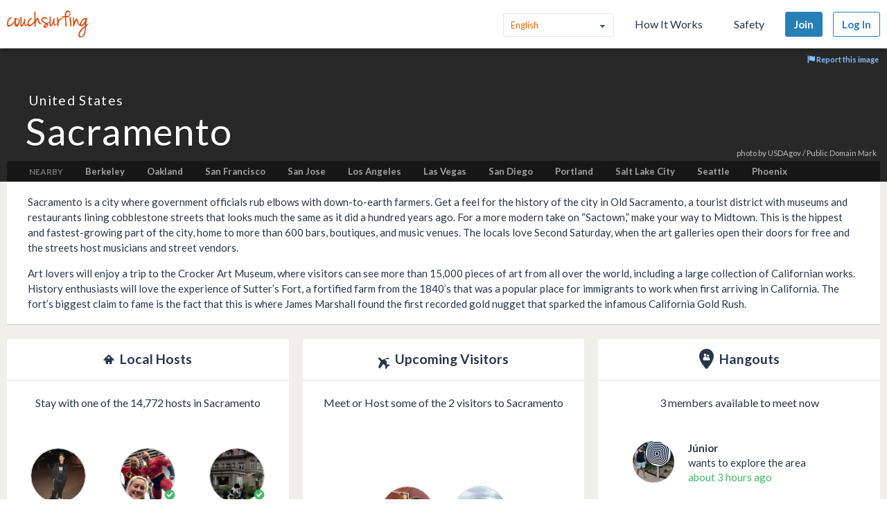

--- FILE ---
content_type: text/html; charset=utf-8
request_url: https://www.couchsurfing.com/places/north-america/united-states/sacramento
body_size: 78323
content:
<!doctype html>
<html class="no-js lang_en"
      lang="en"
      >
<head>
  <meta charset="utf-8" />
  <meta http-equiv="x-ua-compatible" content="ie=edge" />

  <title>Meetup with Locals and Travelers, Find Accomodation in Sacramento | Couchsurfing</title>

  <meta name="apple-mobile-web-app-title" content="Couchsurfing" />
  <meta name="description" content="Couchsurfers share their homes, cities and lives in profound in meaningful ways, making travel anywhere in the world a truly social experience." />
  
  <meta property="og:locale" content="en" />
  <meta property="og:title" content="Couchsurfing" />
  <meta property="og:type" content="website" />
  <meta property="og:site_name" content="Couchsurfing" />
  <meta property="og:url" content="https://www.couchsurfing.com/" />
  <meta property="og:description" content="Couchsurfers share their homes, cities and lives in profound in meaningful ways, making travel anywhere in the world a truly social experience." />
  <meta property="og:image" content="https://ht-assets.couchsurfing.com/assets/og_image-ce15100639be7fbf07d134d33ca0b0d54f07592ab8f848a7d1aaf5a76f18c879.jpg" />
  <meta property="og:image:secure_url" content="https://ht-assets.couchsurfing.com/assets/og_image-ce15100639be7fbf07d134d33ca0b0d54f07592ab8f848a7d1aaf5a76f18c879.jpg" />
  <meta property="og:image:width" content="1200" />
  <meta property="og:image:height" content="630" />
  <meta property="og:image" content="https://ht-assets.couchsurfing.com/assets/og_image_square-90964d906b8419c85761e31cdf3c6410b45abd4d563e83bd696969e234a929b5.jpg" />
  <meta property="og:image:secure_url" content="https://ht-assets.couchsurfing.com/assets/og_image_square-90964d906b8419c85761e31cdf3c6410b45abd4d563e83bd696969e234a929b5.jpg" />
  <meta property="og:image:width" content="400" />
  <meta property="og:image:height" content="400" />
  
  <meta name="robots" content="" />
  <meta name="viewport" content="width=device-width, initial-scale=1" />

  <meta name="twitter:site" content="@Couchsurfing">
  <meta name="twitter:title" content="Couchsurfing">
  <meta name="twitter:description" content="Couchsurfers share their homes, cities and lives in profound in meaningful ways, making travel anywhere in the world a truly social experience.">
  <meta name="twitter:image" content="https://ht-assets.couchsurfing.com/assets/og_image-ce15100639be7fbf07d134d33ca0b0d54f07592ab8f848a7d1aaf5a76f18c879.jpg">
  <meta name="twitter:card" content="summary_large_image">

  <meta name="csrf-param" content="authenticity_token" />
<meta name="csrf-token" content="djowG8cYJeLyiQh74_lrCJ4Q-ZYYv-YYogzq0aAlWVXFqiGCEr6j3JTaiDr7b9TxOrJF4L5vWbwXGxVm72jToQ" />
  <meta name="ht-api-sig-key" content="dzd1aCpTUiNCd0Y0YUdmbnZyJFp3cWZDRjNrQEY1dnA=
">

    <script>
    var _rollbarConfig = {
      accessToken: '78ab8ee37b65496eb59387d58409aeaf',
      captureUncaught: true,
      captureUnhandledRejections: true,
      ignoredMessages: [
        "Script error.", "(unknown): Script error.", 
        "Blocked a frame with origin \"https:\/\/www\.couchsurfing\.com\" from accessing.*",
        "Uncaught TypeError: Cannot read properties of undefined (reading 'Domain')" // triggered by OneTrust Cookie consent (https://app.rollbar.com/a/couchsurfing/fix/item/Hammertime/82268#detail)
      ],
      payload: {
        environment: 'production',
        user_id: 'n/a'
      }
    };

    // Rollbar Snippet
    !function(r){function o(n){if(e[n])return e[n].exports;var t=e[n]={exports:{},id:n,loaded:!1};return r[n].call(t.exports,t,t.exports,o),t.loaded=!0,t.exports}var e={};return o.m=r,o.c=e,o.p="",o(0)}([function(r,o,e){"use strict";var n=e(1),t=e(4);_rollbarConfig=_rollbarConfig||{},_rollbarConfig.rollbarJsUrl=_rollbarConfig.rollbarJsUrl||"https://cdnjs.cloudflare.com/ajax/libs/rollbar.js/2.3.3/rollbar.min.js",_rollbarConfig.async=void 0===_rollbarConfig.async||_rollbarConfig.async;var a=n.setupShim(window,_rollbarConfig),l=t(_rollbarConfig);window.rollbar=n.Rollbar,a.loadFull(window,document,!_rollbarConfig.async,_rollbarConfig,l)},function(r,o,e){"use strict";function n(r){return function(){try{return r.apply(this,arguments)}catch(r){try{console.error("[Rollbar]: Internal error",r)}catch(r){}}}}function t(r,o){this.options=r,this._rollbarOldOnError=null;var e=s++;this.shimId=function(){return e},window&&window._rollbarShims&&(window._rollbarShims[e]={handler:o,messages:[]})}function a(r,o){var e=o.globalAlias||"Rollbar";if("object"==typeof r[e])return r[e];r._rollbarShims={},r._rollbarWrappedError=null;var t=new p(o);return n(function(){o.captureUncaught&&(t._rollbarOldOnError=r.onerror,i.captureUncaughtExceptions(r,t,!0),i.wrapGlobals(r,t,!0)),o.captureUnhandledRejections&&i.captureUnhandledRejections(r,t,!0);var n=o.autoInstrument;return o.enabled!==!1&&(void 0===n||n===!0||"object"==typeof n&&n.network)&&r.addEventListener&&(r.addEventListener("load",t.captureLoad.bind(t)),r.addEventListener("DOMContentLoaded",t.captureDomContentLoaded.bind(t))),r[e]=t,t})()}function l(r){return n(function(){var o=this,e=Array.prototype.slice.call(arguments,0),n={shim:o,method:r,args:e,ts:new Date};window._rollbarShims[this.shimId()].messages.push(n)})}var i=e(2),s=0,d=e(3),c=function(r,o){return new t(r,o)},p=d.bind(null,c);t.prototype.loadFull=function(r,o,e,t,a){var l=function(){var o;if(void 0===r._rollbarDidLoad){o=new Error("rollbar.js did not load");for(var e,n,t,l,i=0;e=r._rollbarShims[i++];)for(e=e.messages||[];n=e.shift();)for(t=n.args||[],i=0;i<t.length;++i)if(l=t[i],"function"==typeof l){l(o);break}}"function"==typeof a&&a(o)},i=!1,s=o.createElement("script"),d=o.getElementsByTagName("script")[0],c=d.parentNode;s.crossOrigin="",s.src=t.rollbarJsUrl,e||(s.async=!0),s.onload=s.onreadystatechange=n(function(){if(!(i||this.readyState&&"loaded"!==this.readyState&&"complete"!==this.readyState)){s.onload=s.onreadystatechange=null;try{c.removeChild(s)}catch(r){}i=!0,l()}}),c.insertBefore(s,d)},t.prototype.wrap=function(r,o,e){try{var n;if(n="function"==typeof o?o:function(){return o||{}},"function"!=typeof r)return r;if(r._isWrap)return r;if(!r._rollbar_wrapped&&(r._rollbar_wrapped=function(){e&&"function"==typeof e&&e.apply(this,arguments);try{return r.apply(this,arguments)}catch(e){var o=e;throw"string"==typeof o&&(o=new String(o)),o._rollbarContext=n()||{},o._rollbarContext._wrappedSource=r.toString(),window._rollbarWrappedError=o,o}},r._rollbar_wrapped._isWrap=!0,r.hasOwnProperty))for(var t in r)r.hasOwnProperty(t)&&(r._rollbar_wrapped[t]=r[t]);return r._rollbar_wrapped}catch(o){return r}};for(var u="log,debug,info,warn,warning,error,critical,global,configure,handleUncaughtException,handleUnhandledRejection,captureEvent,captureDomContentLoaded,captureLoad".split(","),f=0;f<u.length;++f)t.prototype[u[f]]=l(u[f]);r.exports={setupShim:a,Rollbar:p}},function(r,o){"use strict";function e(r,o,e){if(r){var t;"function"==typeof o._rollbarOldOnError?t=o._rollbarOldOnError:r.onerror&&!r.onerror.belongsToShim&&(t=r.onerror,o._rollbarOldOnError=t);var a=function(){var e=Array.prototype.slice.call(arguments,0);n(r,o,t,e)};a.belongsToShim=e,r.onerror=a}}function n(r,o,e,n){r._rollbarWrappedError&&(n[4]||(n[4]=r._rollbarWrappedError),n[5]||(n[5]=r._rollbarWrappedError._rollbarContext),r._rollbarWrappedError=null),o.handleUncaughtException.apply(o,n),e&&e.apply(r,n)}function t(r,o,e){if(r){"function"==typeof r._rollbarURH&&r._rollbarURH.belongsToShim&&r.removeEventListener("unhandledrejection",r._rollbarURH);var n=function(r){var e,n,t;try{e=r.reason}catch(r){e=void 0}try{n=r.promise}catch(r){n="[unhandledrejection] error getting `promise` from event"}try{t=r.detail,!e&&t&&(e=t.reason,n=t.promise)}catch(r){t="[unhandledrejection] error getting `detail` from event"}e||(e="[unhandledrejection] error getting `reason` from event"),o&&o.handleUnhandledRejection&&o.handleUnhandledRejection(e,n)};n.belongsToShim=e,r._rollbarURH=n,r.addEventListener("unhandledrejection",n)}}function a(r,o,e){if(r){var n,t,a="EventTarget,Window,Node,ApplicationCache,AudioTrackList,ChannelMergerNode,CryptoOperation,EventSource,FileReader,HTMLUnknownElement,IDBDatabase,IDBRequest,IDBTransaction,KeyOperation,MediaController,MessagePort,ModalWindow,Notification,SVGElementInstance,Screen,TextTrack,TextTrackCue,TextTrackList,WebSocket,WebSocketWorker,Worker,XMLHttpRequest,XMLHttpRequestEventTarget,XMLHttpRequestUpload".split(",");for(n=0;n<a.length;++n)t=a[n],r[t]&&r[t].prototype&&l(o,r[t].prototype,e)}}function l(r,o,e){if(o.hasOwnProperty&&o.hasOwnProperty("addEventListener")){for(var n=o.addEventListener;n._rollbarOldAdd&&n.belongsToShim;)n=n._rollbarOldAdd;var t=function(o,e,t){n.call(this,o,r.wrap(e),t)};t._rollbarOldAdd=n,t.belongsToShim=e,o.addEventListener=t;for(var a=o.removeEventListener;a._rollbarOldRemove&&a.belongsToShim;)a=a._rollbarOldRemove;var l=function(r,o,e){a.call(this,r,o&&o._rollbar_wrapped||o,e)};l._rollbarOldRemove=a,l.belongsToShim=e,o.removeEventListener=l}}r.exports={captureUncaughtExceptions:e,captureUnhandledRejections:t,wrapGlobals:a}},function(r,o){"use strict";function e(r,o){this.impl=r(o,this),this.options=o,n(e.prototype)}function n(r){for(var o=function(r){return function(){var o=Array.prototype.slice.call(arguments,0);if(this.impl[r])return this.impl[r].apply(this.impl,o)}},e="log,debug,info,warn,warning,error,critical,global,configure,handleUncaughtException,handleUnhandledRejection,_createItem,wrap,loadFull,shimId,captureEvent,captureDomContentLoaded,captureLoad".split(","),n=0;n<e.length;n++)r[e[n]]=o(e[n])}e.prototype._swapAndProcessMessages=function(r,o){this.impl=r(this.options);for(var e,n,t;e=o.shift();)n=e.method,t=e.args,this[n]&&"function"==typeof this[n]&&("captureDomContentLoaded"===n||"captureLoad"===n?this[n].apply(this,[t[0],e.ts]):this[n].apply(this,t));return this},r.exports=e},function(r,o){"use strict";r.exports=function(r){return function(o){if(!o&&!window._rollbarInitialized){r=r||{};for(var e,n,t=r.globalAlias||"Rollbar",a=window.rollbar,l=function(r){return new a(r)},i=0;e=window._rollbarShims[i++];)n||(n=e.handler),e.handler._swapAndProcessMessages(l,e.messages);window[t]=n,window._rollbarInitialized=!0}}}}]);
    // End Rollbar Snippet
  </script>


  <script src="//ht-assets.couchsurfing.com/assets/couchsurfing/vendor/modernizr-74a55e09d0039547d81fb0d19a7ae3fb73199b208785485b1705b9d041979f27.js"></script>
  <script src="https://ajax.googleapis.com/ajax/libs/jquery/2.2.4/jquery.min.js"></script>
  
  <script type="text/javascript">
  CS_GOOGLE_ANALYTICS_ACCOUNT = 'G-WD0BNJTN1B';
  CS_AMPLITUDE_ACCOUNT = 'c331db178b6b127c461c49aba343f762';

  // add user properties
  userProperties = {};
    CS_UID = null;


  window.dataLayer = window.dataLayer || [];
  function gtag(){dataLayer.push(arguments);}
  gtag('js', new Date());
  gtag('config', CS_GOOGLE_ANALYTICS_ACCOUNT);


  (function(e,t){
    var n=e.amplitude||{_q:[],_iq:{}};
    function s(e,t){e.prototype[t]=function(){
    this._q.push([t].concat(Array.prototype.slice.call(arguments,0)));return this}}
    var o=function(){this._q=[];return this}
    ;var a=["add","append","clearAll","prepend","set","setOnce","unset"]
    ;for(var c=0;c<a.length;c++){s(o,a[c])}n.Identify=o;var u=function(){this._q=[]
    ;return this}
    ;var l=["setProductId","setQuantity","setPrice","setRevenueType","setEventProperties"]
    ;for(var p=0;p<l.length;p++){s(u,l[p])}n.Revenue=u
    ;var d=["init","logEvent","logRevenue","setUserId","setUserProperties","setOptOut","setVersionName","setDomain","setDeviceId","enableTracking","setGlobalUserProperties","identify","clearUserProperties","setGroup","logRevenueV2","regenerateDeviceId","groupIdentify","onInit","logEventWithTimestamp","logEventWithGroups","setSessionId","resetSessionId"]
    ;function v(e){function t(t){e[t]=function(){
    e._q.push([t].concat(Array.prototype.slice.call(arguments,0)))}}
    for(var n=0;n<d.length;n++){t(d[n])}}v(n);n.getInstance=function(e){
    e=(!e||e.length===0?"$default_instance":e).toLowerCase()
    ;if(!n._iq.hasOwnProperty(e)){n._iq[e]={_q:[]};v(n._iq[e])}return n._iq[e]}
    ;e.amplitude=n})(window,document);

  amplitude.init(CS_AMPLITUDE_ACCOUNT, CS_UID, { 
    apiEndpoint: 'api2.amplitude.com',
    includeUtm: true, 
    includeReferrer: true,
    logLevel: 'DISABLE'
  });
  amplitude.setVersionName('1.20250417.1715');

  </script>
</script>



  
  <script type="text/javascript">
if (window.I18n){
    window.I18n.locale = "en";
} else {
    window.I18n = { locale: "en" };
}
</script>




    

  
  <script>
    // TODO: get rid of this global variable
    var deviceType = /iPad/.test(navigator.userAgent) ? 't' : /Mobile|iP(hone|od)|Android|BlackBerry|IEMobile|Silk/.test(navigator.userAgent) ? 'm': 'd';
  </script>

  <link rel="stylesheet" href="//ht-assets.couchsurfing.com/assets/couchsurfing/couchsurfing-3cb2d9c834d0131f89911c63797554801d095e352392a0aa3c81c97356158bc1.css" media="all" />
  <link rel="stylesheet" href="//ht-assets.couchsurfing.com/assets/global/global-a611cc47c46c8292e02cae2fc82095e014f4a505d2a8ffa2190193f73a9ed7f4.css" media="all" />
  

  <link rel="apple-touch-icon" href="//ht-assets.couchsurfing.com/assets/logo-square-f75556fb4b2efdb6a75f5884ac60f99a0ba153f0dcc3c5b9dd82ff3a3669ab30.png" />
  <!-- TODO: use canonical for featured city pages -->
  
  <link rel="prefetch" href="//ht-assets.couchsurfing.com/assets/couchsurfing-6df86e20d2df548abec5cbfdedec556ca82057df5943d12bf9e154558507687c.woff" />
  <link rel="shortcut icon" href="//ht-assets.couchsurfing.com/assets/favicon-2d1bc6a492a3e2abf369090a290ff99b7cc6c163b9a2bef0f41cd5f4cbbe139d.ico" />


<!-- TODO: remove any custom classes from body -->
<!-- TODO: do not rely on page_css_class in CSS, remove! -->
<body class="places_city lazyload ">

<!-- TODO: move to the bottom -->






<header class="global-header" >
  <div class="global-header-wrapper">
    <a title="Couchsurfing" class="global-header-logo mod-icon" data-toggle-close="true" data-amplitude-click="select_nav_menu" data-amplitude-properties="{&quot;menu_id&quot;:&quot;dashboard_logo&quot;}" href="/">
        <img alt="Couchsurfing logo" src="//ht-assets.couchsurfing.com/assets/logo-orange-0f7d0aed6c4bf4174f2c0f70bd7ebbb9e75b8feea0d21b03e18d8350c249048e.png" />
</a>
    <nav class="global-header-nav">

        <ul class="global-header-nav-logged-out">
          <li class="global-header-nav-list-item mod-no-mobile">
            <!-- Language dropdown -->
            <div class="select-dropdown">
              <select name="locale" id="locale" class="select-dropdown__language" data-set-locale-path="/locale" data-amplitude-click="language_click"><option selected="selected" value="en_US">English</option>
<option value="fr_FR">Français</option>
<option value="pt_BR">Português</option>
<option value="it_IT">Italiano</option>
<option value="es_ES">Español</option>
<option value="ru_RU">Русский</option>
<option value="zh_CN">中文 (简化字)</option>
<option value="pl_PL">Polski</option>
<option value="de_DE">Deutsch</option></select>
            </div>
          </li>

            <li class="global-header-nav-list-item mod-no-mobile mod-uppercase">
              <a class="global-header-link" href="https://www.couchsurfing.com/about/how-it-works">How It Works</a>
            </li>

            <li class="global-header-nav-list-item mod-no-mobile mod-uppercase">
              <a class="global-header-link" href="https://www.couchsurfing.com/about/safety">Safety</a>
            </li>

              <li class="global-header-nav-list-item">
                <a class="global-header-nav-list-logged-out-button button mod-join mod-small-min-width js-user-join" data-amplitude-click="join" data-amplitude-properties="{&quot;source&quot;:&quot;Sacramento&quot;}" href="/users/sign_up?join_source=header">Join</a>
              </li>

          <li class="global-header-nav-list-item">
            <a class="global-header-nav-list-logged-out-button button mod-blue mod-outline mod-small-min-width js-user-login" data-amplitude-click="login_select" data-amplitude-properties="{&quot;source&quot;:&quot;Sacramento&quot;}" href="/users/sign_in?cs_new_fe=true">Log In</a>
          </li>
        </ul>
    </nav>
  </div>
</header>
<script>
  $(document).ready(function() {
    const $warning = $('#es8-warning');
    const $closeBtn = $('#close-es8-warning');

    $closeBtn.on('click', function() {
      $warning.slideUp();
      localStorage.setItem('esWarningClosed', 'true');
    });

    try {
      new Function("async function test() {}");
    } catch (e) {
      if (!localStorage.getItem('esWarningClosed')) {
        $warning.slideDown();
      }
    }
  });
</script>
<div id="es8-warning" class="flash mod-alert" style="margin-bottom: 0; display: none;" >
  <span id="close-es8-warning" style="cursor: pointer; float: right; padding: 0 10px; ">&times;</span>
  Some features of this site may not work correctly because your browser does not support modern JavaScript. Please update your browser for the best experience.
</div>





  <div data-flash="" data-error="" data-global-flash="" class="flash mod-error is-hidden">
      <span aria-hidden="true" data-icon="&#xe60e;"
        class="icon mod-error mod-on-left"></span>

    <span data-flash-msg>
      
    </span>
</div>





<div class="hero mod-city-page u-text-center js-city-page-header mod-city-search">
  <!-- Background Image -->
  <figure class="hero-city-image-wrapper" style="background-attachment: scroll; background: url(https://farm66.staticflickr.com/65535/54674338831_b36f6c2434_b.jpg) no-repeat center 50%; background-size: cover;"></figure>
  <div class="hero__background-overlay u-full-width mod-city-search">
      <div class="image-report-button">
        <button type="button" class="button js-report-image-trigger" data-src="#js-report-image-form-modal">
          <span aria-hidden="true" data-icon="" class="icon mod-report"></span>
          Report this image
        </button>
      </div>
    <div class="hero__content mod-city-page">
      <h1 class="hero__title mod-tight">
          <a href="/places/united-states" class="country-name">United States</a>
          Sacramento
      </h1>

        <div class="nearby-cities">
          <span class="text nearby-cities__heading mod-uppercase">Nearby</span>
            <a class="featured-cities__link" href="/places/north+america/united+states/berkeley">Berkeley</a>
            <a class="featured-cities__link" href="/places/north+america/united+states/oakland">Oakland</a>
            <a class="featured-cities__link" href="/places/north+america/united+states/san+francisco">San Francisco</a>
            <a class="featured-cities__link" href="/places/north+america/united+states/san+jose">San Jose</a>
            <a class="featured-cities__link" href="/places/north+america/united+states/los+angeles">Los Angeles</a>
            <a class="featured-cities__link" href="/places/north+america/united+states/las+vegas">Las Vegas</a>
            <a class="featured-cities__link" href="/places/north+america/united+states/san+diego">San Diego</a>
            <a class="featured-cities__link" href="/places/north+america/united+states/portland">Portland</a>
            <a class="featured-cities__link" href="/places/north+america/united+states/salt+lake+city">Salt Lake City</a>
            <a class="featured-cities__link" href="/places/north+america/united+states/seattle">Seattle</a>
            <a class="featured-cities__link" href="/places/north+america/united+states/phoenix">Phoenix</a>
        </div>
    </div>

    <div class="main flickr-bar">
      <div class="hero-flickr-link">
          <a target="_blank" href="https://www.flickr.com/photos/usdagov/54674338831/">photo</a> by <a target="_blank" href="https://www.flickr.com/people/usdagov">USDAgov</a> / <a target="_blank" href="https://creativecommons.org/publicdomain/mark/1.0/">Public Domain Mark</a>
      </div>
    </div>
  </div>
</div>

<div class="box mod-modal hidden" id="js-report-image-form-modal">
  <header class="box-header">
    <h2 class="box-header-title">
      <span class="mod-orange">Report Inappropriate Image</span>
    </h2>
    <a href="javascript:void(0)" class="js-report-image-form-modal-cboxClose">&times;</a>
  </header>
  <div class="box-content">
      <div class="image-report-form-modal">
        <form id="report-image-form" action="/places/image_report" accept-charset="UTF-8" method="post"><input type="hidden" name="authenticity_token" value="dRPQVp5DSNl3mNtdKIQo0IvjEuf8CK_PF_zGYRCFk5vO7hirr9sym8-HHieEaBpqAOfbxdtbtQt5Wv0ttrhK-g" autocomplete="off" />
          <input type="hidden" name="image_id" id="image_id" value="54674338831" autocomplete="off" />
          <input type="hidden" name="image_provider" id="image_provider" value="flickr" autocomplete="off" />
          <input type="hidden" name="location_name" id="location_name" value="Sacramento" autocomplete="off" />
          <input type="hidden" name="location_bounding_box" id="location_bounding_box" value="-121.634126 38.365554 -121.22333 38.779491" autocomplete="off" />
          <input type="hidden" name="reported_url" id="reported_url" value="https://www.couchsurfing.com/places/north-america/united-states/sacramento" autocomplete="off" />
          <fieldset style="width:500px">
            <dl>
                <dd>
                  <input type="radio" name="reported_reason" id="reported_reason__0" value="0" />
                  <label for="reported_reason__0">Not related with the city</label>
                </dd>
                <dd>
                  <input type="radio" name="reported_reason" id="reported_reason__1" value="1" />
                  <label for="reported_reason__1">Not from a public or recognizable venue</label>
                </dd>
                <dd>
                  <input type="radio" name="reported_reason" id="reported_reason__2" value="2" />
                  <label for="reported_reason__2">Sexual</label>
                </dd>
                <dd>
                  <input type="radio" name="reported_reason" id="reported_reason__3" value="3" />
                  <label for="reported_reason__3">Violent</label>
                </dd>
                <dd>
                  <input type="radio" name="reported_reason" id="reported_reason__4" value="4" />
                  <label for="reported_reason__4">Strange</label>
                </dd>
                <dd>
                  <input type="radio" name="reported_reason" id="reported_reason__5" value="5" />
                  <label for="reported_reason__5">Other</label>
                </dd>
            </dl>
          </fieldset>
          <footer class="box-footer u-text-center">
            <p class="cs-text-small">We use an image provider that shares public pictures of several places in the world. Sometimes those images are not relevant to Couchsurfing context. Your support in curating those images is much appreciated. Thank you.</p>
          </footer>
          <div class="report-image-form-button">
            <button name="button" type="submit" class="bt-report-image btn">
              <span aria-hidden="true" data-icon="" class="icon mod-report"></span>
              Report this image
</button>          </div>
</form>      </div>
  </div>
</div>



<main class="main mod-city-place" data-pjax-container>
    

<div class="column mod-main mod-city-page"
     data-amplitude-pageview="place_page"
     data-amplitude-properties='{ "city": "Sacramento", "country": "united-states" }'>

  <!-- City Descriptions -->
    <section class="box mod-city-description">
      <div class="box-content">
        <p>Sacramento is a city where government officials rub elbows with down-to-earth farmers. Get a feel for the history of the city in Old Sacramento, a tourist district with museums and restaurants lining cobblestone streets that looks much the same as it did a hundred years ago. For a more modern take on “Sactown,” make your way to Midtown. This is the hippest and fastest-growing part of the city, home to more than 600 bars, boutiques, and music venues. The locals love Second Saturday, when the art galleries open their doors for free and the streets host musicians and street vendors.</p><p>Art lovers will enjoy a trip to the Crocker Art Museum, where visitors can see more than 15,000 pieces of art from all over the world, including a large collection of Californian works. History enthusiasts will love the experience of Sutter’s Fort, a fortified farm from the 1840’s that was a popular place for immigrants to work when first arriving in California. The fort’s biggest claim to fame is the fact that this is where James Marshall found the first recorded gold nugget that sparked the infamous California Gold Rush.</p>
      </div>
    </section>

  

  <div class="multicolumn">
    <div class="multicolumn-column mod-no-padding-bottom">
  <section class="box mod-preview"
           data-amplitude-click="city_page_hosts"
           data-amplitude-properties='{ "module": "condensed_view", "place": "Sacramento" }'>
    
<header class="box-header mod-tight">
  <h2 class="box-header-title u-text-center">

    <span aria-hidden="true" data-icon="&#xe633;"
        class="icon mod-upcoming-guests mod-big"></span>

      <span class="text mod-big mod-capitalized">
        Local Hosts
      </span>
  </h2>


</header>



      <!-- Show 6 Host Profiles -->
      <div class="box-content mod-padded">

        <!-- Subtitle -->
        <div class="text mod-regular mod-bottom-20 u-text-center">
          Stay with one of the 14,772 hosts in Sacramento
        </div>

        <!-- Host Profile Pics -->
        <div class="multicolumn mod-flex mod-wrap">
            
<div class="person-avatar multicolumn-column mod-1-3 u-text-center" itemscope itemtype="http://schema.org/Person">
  <div class="image-wrapper mod-size-80 mod-preview u-relative">
    


      <a class="image mod-modern mod-no-underline" href="/people/justin-tran-3">
        <img alt="Photo of J" class="mod-round" itemprop="image" src="https://tcdn.couchsurfing.com/wyftaN1LWQxXFhh1UdsCdVWgb-8=/80x80/smart/https://s3.amazonaws.com/ht-images.couchsurfing.com/u/2007342599/C83763FC-392A-49A4-91FB-0A0250281D13" />
</a>


    
  </div>

      <a class="text mod-truncated mod-black mod-w-90" href="/people/justin-tran-3">
        <span itemprop="name">
          Justin Tran
        </span>
</a></div>

            
<div class="person-avatar multicolumn-column mod-1-3 u-text-center" itemscope itemtype="http://schema.org/Person">
  <div class="image-wrapper mod-size-80 mod-preview u-relative">
    


      <a class="image mod-modern mod-no-underline" href="/people/drew-davis-7">
        <img alt="Photo of D" class="mod-round" itemprop="image" src="https://tcdn.couchsurfing.com/cUdpQFdwuJPCWuzB2SyCNL4jHxY=/80x80/smart/https://s3.amazonaws.com/ht-images.couchsurfing.com/u/2007759202/6e34d176-20ae-4090-87e1-6e9a36000f1f" />
</a>


    
  <a class="mod-right-bottom mod-no-underline" data-modal="true" data-overlay-close="true" href="/verifications/badge?has_no_actions_list=false&amp;user_id=2007759202"><span aria-hidden="true" data-icon="&#xe600;"
        class="icon mod-verified mod-right-bottom"></span></a>

  </div>

      <a class="text mod-truncated mod-black mod-w-90" href="/people/drew-davis-7">
        <span itemprop="name">
          Drew Davis
        </span>
</a></div>

            
<div class="person-avatar multicolumn-column mod-1-3 u-text-center" itemscope itemtype="http://schema.org/Person">
  <div class="image-wrapper mod-size-80 mod-preview u-relative">
    


      <a class="image mod-modern mod-no-underline" href="/people/cyrus-yaghi">
        <img alt="Photo of C" class="mod-round" itemprop="image" src="https://tcdn.couchsurfing.com/EqZ3E8p8p1vFxBSt4KjzXpZHf7E=/80x80/smart/https://s3.amazonaws.com/ht-images.couchsurfing.com/u/2006609578/49ba8830-3e12-46b9-93c2-be4bf67e2ec6" />
</a>


    
  <a class="mod-right-bottom mod-no-underline" data-modal="true" data-overlay-close="true" href="/verifications/badge?has_no_actions_list=false&amp;user_id=2006609578"><span aria-hidden="true" data-icon="&#xe600;"
        class="icon mod-verified mod-right-bottom"></span></a>

  </div>

      <a class="text mod-truncated mod-black mod-w-90" href="/people/cyrus-yaghi">
        <span itemprop="name">
          Cyrus Yaghi
        </span>
</a></div>

            
<div class="person-avatar multicolumn-column mod-1-3 u-text-center" itemscope itemtype="http://schema.org/Person">
  <div class="image-wrapper mod-size-80 mod-preview u-relative">
    


      <a class="image mod-modern mod-no-underline" href="/people/yuuki-johnson">
        <img alt="Photo of Y" class="mod-round" itemprop="image" src="https://tcdn.couchsurfing.com/tSoY4zXj5wRPo22NkXbld3lQ2FI=/80x80/smart/https://s3.amazonaws.com/ht-images.couchsurfing.com/u/2005865153/f73a3f91-0048-41fa-9f38-12caa1d74f9b" />
</a>


    
  </div>

      <a class="text mod-truncated mod-black mod-w-90" href="/people/yuuki-johnson">
        <span itemprop="name">
          Yuuki Johnson
        </span>
</a></div>

            
<div class="person-avatar multicolumn-column mod-1-3 u-text-center" itemscope itemtype="http://schema.org/Person">
  <div class="image-wrapper mod-size-80 mod-preview u-relative">
    


      <a class="image mod-modern mod-no-underline" href="/people/levari">
        <img alt="Photo of A" class="mod-round" itemprop="image" src="https://tcdn.couchsurfing.com/Vpnf4nnV7TyVXY9KhUUJ4auWzeg=/80x80/smart/https://s3.amazonaws.com/images.couchsurfing.us/1UA9X4K/729774_l_a446d4d4d1178c5992ad2046eee3ff87.jpg" />
</a>


    
  </div>

      <a class="text mod-truncated mod-black mod-w-90" href="/people/levari">
        <span itemprop="name">
          Aviva Rosenthal
        </span>
</a></div>

            
<div class="person-avatar multicolumn-column mod-1-3 u-text-center" itemscope itemtype="http://schema.org/Person">
  <div class="image-wrapper mod-size-80 mod-preview u-relative">
    


      <a class="image mod-modern mod-no-underline" href="/people/buggie6237">
        <img alt="Photo of L" class="mod-round" itemprop="image" src="https://tcdn.couchsurfing.com/5x1thJdGnHs_HVFe92GWwGk_dCY=/80x80/smart/https://s3.amazonaws.com/ht-images.couchsurfing.com/u/3262801/bf9de614-776f-4dcc-9f16-beeb9e078178" />
</a>


    
  <a class="mod-right-bottom mod-no-underline" data-modal="true" data-overlay-close="true" href="/verifications/badge?has_no_actions_list=false&amp;user_id=3262801"><span aria-hidden="true" data-icon="&#xe600;"
        class="icon mod-verified mod-right-bottom"></span></a>

  </div>

      <a class="text mod-truncated mod-black mod-w-90" href="/people/buggie6237">
        <span itemprop="name">
          Lindsey Knapp
        </span>
</a></div>

        </div>

      <!-- Find a Host button -->
        <div class="u-text-center">
            <a class="button mod-wide mod-host-traveler js-search-btn" href="/members/hosts?latitude=38.581021&amp;longitude=-121.493933&amp;mapbox=%7B%22id%22%3A%22place.287549676%22%2C%22text%22%3A%22Sacramento%22%2C%22center%22%3A%22Sacramento%22%2C%22place_name%22%3A%22Sacramento%2C+California%2C+United+States%22%2C%22geometry%22%3A%7B%22coordinates%22%3A%5B-121.493933%2C38.581021%5D%7D%2C%22bbox%22%3A%5B-121.634126%2C38.365554%2C-121.22333%2C38.779491%5D%2C%22properties%22%3A%7B%7D%2C%22place_type%22%3A%5B%22place%22%5D%2C%22context%22%3A%5B%7B%22id%22%3A%22district.20367084%22%2C%22text%22%3A%22Sacramento+County%22%7D%2C%7B%22id%22%3A%22region.419052%22%2C%22text%22%3A%22California%22%7D%2C%7B%22id%22%3A%22country.8940%22%2C%22text%22%3A%22United+States%22%7D%5D%7D&amp;search_query=Sacramento%2C+California%2C+United+States">
              Find a Host
</a>        </div>
      </div>

  </section>
</div>

    <div class="multicolumn-column mod-no-padding-bottom">
  <section class="box mod-preview"
           data-amplitude-click="city_page_travelers"
           data-amplitude-properties='{ "module": "condensed_view", "place": "Sacramento" }'>
    
<header class="box-header mod-tight">
  <h2 class="box-header-title u-text-center">

    <span aria-hidden="true" data-icon="&#xe634;"
        class="icon mod-upcoming-travel mod-big"></span>

      <span class="text mod-big mod-capitalized">
        Upcoming Visitors
      </span>
  </h2>


</header>



      <div class="box-content mod-padded">

        <!-- Subtitle -->
        <div class="text mod-regular mod-bottom-20 u-text-center">
          Meet or Host some of the 2 visitors to Sacramento
        </div>


        <div class="multicolumn mod-flex mod-wrap">
            
<div class="person-avatar multicolumn-column mod-1-3 u-text-center" itemscope itemtype="http://schema.org/Person">
  <div class="image-wrapper mod-size-80 mod-preview u-relative">
    


      <a class="image mod-modern mod-no-underline" href="/people/chris.___">
        <img alt="Photo of C" class="mod-round" itemprop="image" src="https://tcdn.couchsurfing.com/BWcQ0A-EfRYigNDWbUetLkPddOM=/80x80/smart/https://s3.amazonaws.com/ht-images.couchsurfing.com/u/4273725/507AF724-B3F1-4B42-9630-2A145A4BC681" />
</a>


    
  <a class="mod-right-bottom mod-no-underline" data-modal="true" data-overlay-close="true" href="/verifications/badge?has_no_actions_list=false&amp;user_id=4273725"><span aria-hidden="true" data-icon="&#xe600;"
        class="icon mod-verified mod-right-bottom"></span></a>

  </div>

      <a class="text mod-truncated mod-black mod-w-90" href="/people/chris.___">
        <span itemprop="name">
          Chris V
        </span>
</a></div>

            
<div class="person-avatar multicolumn-column mod-1-3 u-text-center" itemscope itemtype="http://schema.org/Person">
  <div class="image-wrapper mod-size-80 mod-preview u-relative">
    


      <a class="image mod-modern mod-no-underline" href="/people/lostmyself">
        <img alt="Photo of H" class="mod-round" itemprop="image" src="https://tcdn.couchsurfing.com/SIT1KrENsxklqUKCrMusTwNmxSw=/80x80/smart/https://s3.amazonaws.com/images.couchsurfing.us/9J26V3A/23614488_l_37047d063c2843b4372c59adb3579e0e.jpg" />
</a>


    
  </div>

      <a class="text mod-truncated mod-black mod-w-90" href="/people/lostmyself">
        <span itemprop="name">
          HD, yes, just HD, Key
        </span>
</a></div>

        </div>

        <div class="u-text-center mod-padded">
          <a class="button mod-wide mod-host-traveler js-search-btn" href="/members/travelers?latitude=38.581021&amp;longitude=-121.493933&amp;search_query=Sacramento%2C+California%2C+United+States">
            Meet Travelers
</a>        </div>
      </div>

  </section>
</div>

    <!-- Hangouts Panel -->
<div class="multicolumn-column mod-no-padding-bottom">
  <section class="city-hangouts box mod-preview"
           data-amplitude-click="city_page_hangouts"
           data-amplitude-properties='{ "place": "Sacramento" }'>

    
<header class="box-header mod-tight">
  <h2 class="box-header-title u-text-center">

    <span aria-hidden="true" data-icon="&#xe900;"
        class="icon mod-hangouts mod-hangouts-city-page"></span>

      <span class="text mod-big mod-capitalized">
        Hangouts
      </span>
  </h2>


</header>



      <div class="box-content mod-padded mod-fuse-with-prev">

          <p class="text mod-regular mod-top-20 u-text-center">
            3 members available to meet now
          </p>

        <div class="multicolumn mod-flex mod-wrap">
              
<div class="card mod-hangout">
  <div class="card-image">
    


      <img alt="Photo of J" class="mod-round" src="https://tcdn.couchsurfing.com/BfQ3RcG58HI66CCRpMrZAM0qDyE=/60x60/smart/https://s3.amazonaws.com/ht-images.couchsurfing.com/u/2019787401/43FD7247-3D53-44B6-9977-A401DC9CB5A6" />


  </div>
  <span class="city-hangouts__status">
    <span class="city-hangouts__status__name">
      Júnior
    </span>

    <span class="city-hangouts__status__text">
      wants to explore the area
    </span>

    <span class="city-hangouts__status__time text  mod-green">
      about 3 hours ago
    </span>
  </span>
</div>
              
<div class="card mod-hangout">
  <div class="card-image">
    


      <img alt="Photo of S" class="mod-round" src="https://tcdn.couchsurfing.com/kxvfrxlHBFozlkPF7wuO5hHpoR8=/60x60/smart/https://s3.amazonaws.com/ht-images.couchsurfing.com/u/2011035112/0AA555A9-D327-484A-A1B5-FE819F18B228" />


  </div>
  <span class="city-hangouts__status">
    <span class="city-hangouts__status__name">
      Sam
    </span>

    <span class="city-hangouts__status__text">
      wants to explore the area
    </span>

    <span class="city-hangouts__status__time text  mod-green">
      15 minutes ago
    </span>
  </span>
</div>
              
<div class="card mod-hangout">
  <div class="card-image">
    


      <img alt="Photo of E" class="mod-round" src="https://tcdn.couchsurfing.com/JEW7EL4sn5iu7fpAJQ9vHHZHVUI=/60x60/smart/https://s3.amazonaws.com/ht-images.couchsurfing.com/u/1615567/2b2edcb0-a2c2-4b2c-a856-72ee5cd233c6" />


  </div>
  <span class="city-hangouts__status">
    <span class="city-hangouts__status__name">
      Enrique
    </span>

    <span class="city-hangouts__status__text">
      wants to Party tonight Midtown
    </span>

    <span class="city-hangouts__status__time text  mod-green">
      about 2 hours ago
    </span>
  </span>
</div>
        </div>

        <div class="city-hangouts__download-link u-text-center">
          <a class="js-mobile-app-link button mod-wide" data-android-link="https://play.google.com/store/apps/details?id=com.couchsurfing.mobile.android&amp;utm_source=site&amp;utm_campaign=android_hangouts_city_page" data-ios-link="https://itunes.apple.com/app/apple-store/id525642917?pt=1067410&amp;ct=Hangouts%20City%20Page&amp;mt=8" href="http://onelink.to/couchsurf">
            Get the App
</a>        </div>
      </div>

  </section>
</div>



  </div>  

  <section class="box"
         data-amplitude-click="city_page_events"
         data-amplitude-properties='{ "module": "expanded_view", "place": "Sacramento" }'>
  
<header class="box-header">
  <h2 class="box-header-title u-text-center">

    <span aria-hidden="true" data-icon="&#xe609;"
        class="icon mod-calendar mod-large mod-clear-vertical-align"></span>

      <span class="text mod-large mod-capitalized mod-normal">
        Events
      </span>
  </h2>


</header>


    <div class="box-content mod-empty-state">
      There are no upcoming events in this area.
    </div>
</section>


    

    <div class="box mod-favorites-upsell u-clear">
    <section class="box-content mod-favorites-upsell u-text-center">
  <h2 class="text -normal -large -tight">
    Unlock favorites
  </h2>

  <!-- render icon -->
  <span aria-hidden="true" class="icon mod-verified-lock">
    <span class="navy-overlay"></span>
  </span>

  <p class="text mod-gray mod-regular -tight mod-w-400">
    Discover member-submitted recommendations on the best activities, dining, and nightlife in Sacramento and all over the world.
  </p>

  <a class="button mod-favorites-upsell" data-amplitude-click="getverified_ad" data-amplitude-properties="{&quot;placement&quot;:&quot;favorites_upsell&quot;}" href="/get_verified?utm_source=favorites_upsell">
    <span class="text mod-big">
      Verify My Account
    </span>
</a>
    <p class="text mod-gray -tight">
      Verified members get beta access
    </p>
</section>

  </div>


    

  <div class="multicolumn mod-wrap">
  <div class="multicolumn-column mod-discussions mod-no-padding-right">
    <section class="box js-discussions-panel"
             data-amplitude-click="city_page_discussions"
             data-amplitude-properties='{ "place": "Sacramento" }'
             data-lat=""
             data-long=""
             data-city="Sacramento">
      
<header class="box-header">
  <h2 class="box-header-title u-text-center">

    <span aria-hidden="true" data-icon="&#xe619;"
        class="icon mod-local-advice mod-large mod-clear-vertical-align"></span>

      <span class="text mod-large mod-capitalized mod-normal">
        Discussions
      </span>
  </h2>


      <a data-amplitude-click="signup_modal" data-amplitude-properties="{&quot;source&quot;:&quot;Sacramento&quot;}" class="button mod-conversation" href="/users/sign_up?join_source=city_page&amp;success_path=%2Fnearby%2Fthreads%2Fnew%2F38.581021%2F-121.493933%2FSacramento%3Fcs_new_fe%3Dtrue">Start a Conversation</a>

</header>



        <div class="box-content mod-padded js-discussions-content">

              <div class="card mod-discussion">
    <div class="card-image">
      


      <a class="mod-no-underline" href="/users/2018911798">
        <img alt="Beatrice  Hogg&#39;s Photo" class="card-image-image mod-round" src="https://tcdn.couchsurfing.com/T6pgSWI66B0T5M42NhJEbDny9X0=/40x40/smart/https://s3.amazonaws.com/ht-images.couchsurfing.com/u/2018911798/fb41f30c-7e09-48e9-b398-b17d6908dd35" />
</a>

    </div>

    <div class="card-content mod-discussion">
      
      <div class="card-content-metadata mod-no-padding-top mod-left">
          <a class="text mod-bold mod-blue" href="/users/sign_up?cs_new_fe=true">Aftershock Festival</a>
        <p class="text mod-tight">
          <span aria-hidden="true" data-icon="&#xe619;"
        class="icon mod-local-advice"></span>
          0 replies
        </p>
      </div>

      <div class="card-content-metadata mod-discussion">
        <p class="text mod-gray mod-tight">
          updated over 1 year ago
        </p>
        
  <a class="text mod-gray" href="/place?location_text=West+Sacramento">West Sacramento</a>

      </div>

    </div>
  </div>

              <div class="card mod-discussion">
    <div class="card-image">
      


      <a class="mod-no-underline" href="/people/pammiec">
        <img alt="Pam Cooley&#39;s Photo" class="card-image-image mod-round" src="https://tcdn.couchsurfing.com/NUDLbdSi6aockFWoNfAoLwl6W4I=/40x40/smart/https://s3.amazonaws.com/ht-images.couchsurfing.com/u/2203970/631059e5-8d4c-4884-a4d6-7cc54ca1dae8" />
</a>

    </div>

    <div class="card-content mod-discussion">
      
      <div class="card-content-metadata mod-no-padding-top mod-left">
          <a class="text mod-bold mod-blue" href="/users/sign_up?cs_new_fe=true">From Nova Scotia Canada!</a>
        <p class="text mod-tight">
          <span aria-hidden="true" data-icon="&#xe619;"
        class="icon mod-local-advice"></span>
          1 reply
        </p>
      </div>

      <div class="card-content-metadata mod-discussion">
        <p class="text mod-gray mod-tight">
          updated over 1 year ago
        </p>
        
  <a class="text mod-gray" href="/place?location_text=Sacramento">Sacramento</a>

      </div>

    </div>
  </div>

              <div class="card mod-discussion">
    <div class="card-image">
      


      <a class="mod-no-underline" href="/people/daniel.stec">
        <img alt="Daniel Stec&#39;s Photo" class="card-image-image mod-round" src="https://tcdn.couchsurfing.com/knklNHRjw12lilE3TkB3WKCxEeo=/40x40/smart/https://s3.amazonaws.com/ht-images.couchsurfing.com/u/4659456/D5FD6C3E-E4F6-40DE-BFF2-9C823EDFB842" />
</a>

    </div>

    <div class="card-content mod-discussion">
      
      <div class="card-content-metadata mod-no-padding-top mod-left">
          <a class="text mod-bold mod-blue" href="/users/sign_up?cs_new_fe=true">First time in Sacramento!</a>
        <p class="text mod-tight">
          <span aria-hidden="true" data-icon="&#xe619;"
        class="icon mod-local-advice"></span>
          1 reply
        </p>
      </div>

      <div class="card-content-metadata mod-discussion">
        <p class="text mod-gray mod-tight">
          updated over 1 year ago
        </p>
        
  <a class="text mod-gray" href="/place?location_text=Sacramento">Sacramento</a>

      </div>

    </div>
  </div>

              <div class="card mod-discussion">
    <div class="card-image">
      


      <a class="mod-no-underline" href="/people/csenrique">
        <img alt="Enrique&#39;s Photo" class="card-image-image mod-round" src="https://tcdn.couchsurfing.com/ctLvgQVbuIwc5dRgwK2na8sEuF0=/40x40/smart/https://s3.amazonaws.com/ht-images.couchsurfing.com/u/1615567/2b2edcb0-a2c2-4b2c-a856-72ee5cd233c6" />
</a>

    </div>

    <div class="card-content mod-discussion">
      
      <div class="card-content-metadata mod-no-padding-top mod-left">
          <a class="text mod-bold mod-blue" href="/users/sign_up?cs_new_fe=true">Walking around Sacramento</a>
        <p class="text mod-tight">
          <span aria-hidden="true" data-icon="&#xe619;"
        class="icon mod-local-advice"></span>
          1 reply
        </p>
      </div>

      <div class="card-content-metadata mod-discussion">
        <p class="text mod-gray mod-tight">
          updated over 1 year ago
        </p>
        
  <a class="text mod-gray" href="/place?location_text=Sacramento%2C+CA%2C+USA">Sacramento, CA, USA</a>

      </div>

    </div>
  </div>

              <div class="card mod-discussion">
    <div class="card-image">
      


      <a class="mod-no-underline" href="/people/angelove69">
        <img alt="Marco Reina&#39;s Photo" class="card-image-image mod-round" src="https://tcdn.couchsurfing.com/cYq0V6pZF7pyZpIq9WqqXa0gjFI=/40x40/smart/https://s3.amazonaws.com/ht-images.couchsurfing.com/u/2013672017/3ede818c-5116-4c58-980f-655b18951739" />
</a>

    </div>

    <div class="card-content mod-discussion">
      
      <div class="card-content-metadata mod-no-padding-top mod-left">
          <a class="text mod-bold mod-blue" href="/users/sign_up?cs_new_fe=true">Gay friends SAC</a>
        <p class="text mod-tight">
          <span aria-hidden="true" data-icon="&#xe619;"
        class="icon mod-local-advice"></span>
          0 replies
        </p>
      </div>

      <div class="card-content-metadata mod-discussion">
        <p class="text mod-gray mod-tight">
          updated over 4 years ago
        </p>
        
  <a class="text mod-gray" href="/place?location_text=Sacramento">Sacramento</a>

      </div>

    </div>
  </div>

              <div class="card mod-discussion">
    <div class="card-image">
      


      <a class="mod-no-underline" href="/people/angelove69">
        <img alt="Marco Reina&#39;s Photo" class="card-image-image mod-round" src="https://tcdn.couchsurfing.com/cYq0V6pZF7pyZpIq9WqqXa0gjFI=/40x40/smart/https://s3.amazonaws.com/ht-images.couchsurfing.com/u/2013672017/3ede818c-5116-4c58-980f-655b18951739" />
</a>

    </div>

    <div class="card-content mod-discussion">
      
      <div class="card-content-metadata mod-no-padding-top mod-left">
          <a class="text mod-bold mod-blue" href="/users/sign_up?cs_new_fe=true">Place to crash or House sitting or Roommate </a>
        <p class="text mod-tight">
          <span aria-hidden="true" data-icon="&#xe619;"
        class="icon mod-local-advice"></span>
          0 replies
        </p>
      </div>

      <div class="card-content-metadata mod-discussion">
        <p class="text mod-gray mod-tight">
          updated over 4 years ago
        </p>
        
  <a class="text mod-gray" href="/place?location_text=Sacramento">Sacramento</a>

      </div>

    </div>
  </div>

              <div class="card mod-discussion">
    <div class="card-image">
      


      <a class="mod-no-underline" href="/people/ngat-nguyen-4">
        <img alt="Ngat Nguyen&#39;s Photo" class="card-image-image mod-round" src="https://tcdn.couchsurfing.com/QLD10h3Y7JrWQFvyf_y2uglI4WE=/40x40/smart/https://s3.amazonaws.com/ht-images.couchsurfing.com/u/2014441905/d55e920e-162e-4e2b-bc16-60158ad5dded" />
</a>

    </div>

    <div class="card-content mod-discussion">
      
      <div class="card-content-metadata mod-no-padding-top mod-left">
          <a class="text mod-bold mod-blue" href="/users/sign_up?cs_new_fe=true">Place to crash </a>
        <p class="text mod-tight">
          <span aria-hidden="true" data-icon="&#xe619;"
        class="icon mod-local-advice"></span>
          0 replies
        </p>
      </div>

      <div class="card-content-metadata mod-discussion">
        <p class="text mod-gray mod-tight">
          updated over 4 years ago
        </p>
        
  <a class="text mod-gray" href="/place?location_text=Sacramento%2C+CA%2C+USA">Sacramento, CA, USA</a>

      </div>

    </div>
  </div>

              <div class="card mod-discussion">
    <div class="card-image">
      


      <a class="mod-no-underline" href="/people/csenrique">
        <img alt="Enrique&#39;s Photo" class="card-image-image mod-round" src="https://tcdn.couchsurfing.com/ctLvgQVbuIwc5dRgwK2na8sEuF0=/40x40/smart/https://s3.amazonaws.com/ht-images.couchsurfing.com/u/1615567/2b2edcb0-a2c2-4b2c-a856-72ee5cd233c6" />
</a>

    </div>

    <div class="card-content mod-discussion">
      
      <div class="card-content-metadata mod-no-padding-top mod-left">
          <a class="text mod-bold mod-blue" href="/users/sign_up?cs_new_fe=true">Let bike Sunday!</a>
        <p class="text mod-tight">
          <span aria-hidden="true" data-icon="&#xe619;"
        class="icon mod-local-advice"></span>
          0 replies
        </p>
      </div>

      <div class="card-content-metadata mod-discussion">
        <p class="text mod-gray mod-tight">
          updated over 4 years ago
        </p>
        
  <a class="text mod-gray" href="/place?location_text=Sacramento">Sacramento</a>

      </div>

    </div>
  </div>

              <div class="card mod-discussion">
    <div class="card-image">
      


      <a class="mod-no-underline" href="/people/gina-longo">
        <img alt="Gina Longo&#39;s Photo" class="card-image-image mod-round" src="https://tcdn.couchsurfing.com/3Ml4JcKrGLnZ3zleTEIoKWrAXew=/40x40/smart/https://s3.amazonaws.com/ht-images.couchsurfing.com/u/2003493696/bc4b092f-60e0-4a3f-b759-6e902c51fd61" />
</a>

    </div>

    <div class="card-content mod-discussion">
      
      <div class="card-content-metadata mod-no-padding-top mod-left">
          <a class="text mod-bold mod-blue" href="/users/sign_up?cs_new_fe=true">Summer Retreat on the American River</a>
        <p class="text mod-tight">
          <span aria-hidden="true" data-icon="&#xe619;"
        class="icon mod-local-advice"></span>
          16 replies
        </p>
      </div>

      <div class="card-content-metadata mod-discussion">
        <p class="text mod-gray mod-tight">
          updated over 4 years ago
        </p>
        
  <a class="text mod-gray" href="/place?location_text=Sacramento%2C+United+States">Sacramento, United States</a>

      </div>

    </div>
  </div>

              <div class="card mod-discussion">
    <div class="card-image">
      


      <a class="mod-no-underline" href="/people/sarahwhite93">
        <img alt="Sarah White&#39;s Photo" class="card-image-image mod-round" src="https://tcdn.couchsurfing.com/L4sWNPsIHR3Fj_N97e4lVs-4Mdk=/40x40/smart/https://s3.amazonaws.com/ht-images.couchsurfing.com/u/1005117557/39b8bf73-1f90-46a0-bb5f-6e491ed0e4f4" />
</a>

    </div>

    <div class="card-content mod-discussion">
      
      <div class="card-content-metadata mod-no-padding-top mod-left">
          <a class="text mod-bold mod-blue" href="/users/sign_up?cs_new_fe=true">Sacramento Facebook Group</a>
        <p class="text mod-tight">
          <span aria-hidden="true" data-icon="&#xe619;"
        class="icon mod-local-advice"></span>
          12 replies
        </p>
      </div>

      <div class="card-content-metadata mod-discussion">
        <p class="text mod-gray mod-tight">
          updated over 4 years ago
        </p>
        
  <a class="text mod-gray" href="/place?location_text=Sacramento%2C+CA%2C+USA">Sacramento, CA, USA</a>

      </div>

    </div>
  </div>

        </div>

          <div class="box-actions mod-padded">
            <a href="/nearby/Sacramento">
              Read More Discussions about Sacramento
</a>          </div>


      <span class="u-hidden js-discussions-empty">
        There are no discussions about this area.
      </span>

      <div class="card mod-discussion mod-animated mod-hidden js-discussion-card">
  <div class="card-image">
    <a class="mod-no-underline" data-pjax="true" href="">
      <img alt="" class="card-image-image mod-round" src="">
    </a>
  </div>

  <div class="card-content mod-discussion">

    <div class="card-content-metadata mod-no-padding-top mod-left">
      <a class="text mod-bold mod-blue" href=""></a>
      <p class="text mod-tight">
        <span aria-hidden="true" data-icon="" class="icon mod-local-advice"></span>
      </p>
    </div>

    <div class="card-content-metadata mod-discussion">
      <p class="text mod-gray mod-tight">
      </p>
      <a class="text mod-gray" href=""></a>
    </div>

  </div>
</div>

    </section>
  </div>
</div>


    

  <section class="box advice-panel"
         data-amplitude-click="city_page_advice"
         data-amplitude-properties='{ "place": "Sacramento" }'
         data-lat=""
         data-long=""
         data-city="Sacramento">
  
<header class="box-header">
  <h2 class="box-header-title u-text-center">

    <span aria-hidden="true" data-icon="&#xe901;"
        class="icon mod-question-circle mod-x-large"></span>

      <span class="text mod-large mod-capitalized mod-normal">
        Advice Q&amp;A
      </span>
  </h2>



      <a data-amplitude-click="signup_modal" data-amplitude-properties="{&quot;source&quot;:&quot;Sacramento&quot;}" class="button mod-conversation" href="/users/sign_up?join_source=city_page&amp;success_path=%2Fadvice%2Fquestions%2Fnew%3Fcs_new_fe%3Dtrue%26location%255Blatitude%255D%3D38.581021%26location%255Blongitude%255D%3D-121.493933%26location%255Buser_entered_text%255D%3DSacramento">Ask Locals a Question</a>
</header>


  <div id="local-advice">
      <div class="box-content">
        <div class="box-content mod-padded mod-flex mod-border-bottom">
          <p class="text mod-no-margin-bottom mod-gray">
            Get answers to your travel questions from Couchsurfers in Sacramento
          </p>
          <div class="slide-reveal-search js-slide-reveal-search">
            <form class="slide-reveal-search__form js-slide-reveal-search" action="/nearby/advice" accept-charset="UTF-8" method="get">
              <input type="hidden" name="latitude" id="latitude" autocomplete="off" />
              <input type="hidden" name="longitude" id="longitude" autocomplete="off" />
              <input type="hidden" name="location_text" id="location_text" value="Sacramento" autocomplete="off" />
              <input type="search" name="title_search" id="title_search" class="slide-reveal-search__textfield js-search-slide-reveal-search-textfield" placeholder="What are you looking for?" />
              <input type="submit" name="commit" value="Search" class="button mod-hard-left mod-minimal" data-disable-with="Search" />
</form>
            <button class="button slide-reveal-search__button u-icon-button mod-alt js-search-slide-reveal-search-toggle">
              <span class="u-screenreader">
                Search
              </span>
              <span aria-hidden="true" data-icon="&#xe628;"
        class="icon mod-search"></span>
            </button>

            <button class="button slide-reveal-search__button u-icon-button mod-alt js-search-slide-reveal-search-toggle u-hidden">
              <span class="u-screenreader">
                Close
              </span>
              <span aria-hidden="true" data-icon="&#xe605;"
        class="icon mod-close"></span>
            </button>
          </div>
        </div>
        <div class="box-content mod-padded">
            
  <div class="card mod-discussion question-983"
       data-local-advice-question="983"
       data-page-location=city_page
       >
    <div class="card-image">
      


      <a class="mod-no-underline" href="/people/camillegrng">
        <img alt="Camille Grng&#39;s Photo" class="card-image-image mod-round" src="https://tcdn.couchsurfing.com/yKXqon0BD9mr8tUkylQZrAK6-vE=/40x40/smart/https://s3.amazonaws.com/images.couchsurfing.us/VDN0RJ5/18975292_l_744b5421bd76d0db40242ad347c62651.jpg" />
</a>

    </div>

    <div class="card-content mod-discussion mod-no-padding mod-stretch">

      <div class="card-content-metadata mod-no-padding-top">
        <a class="text mod-bold mod-blue qa-question-title" href="/advice/questions/983">French journalist looking for testimonies about water in California</a>
        <p class="text mod-tight">
          Asked by
          <a href="/people/camillegrng">Camille Grng</a>
        </p>
      </div>

      <div class="card-content-metadata mod-padding-left mod-flex-row">
          <p class="text mod-gray mod-tight mod-padding-right">
            <span aria-hidden="true" data-icon="&#xe907;"
        class="icon mod-thumbsup"></span>
            16 Upvotes
          </p>
        <p class="text mod-gray mod-tight">
          <span aria-hidden="true" data-icon="&#xe619;"
        class="icon mod-local-advice"></span>
          17 Answers
        </p>
      </div>
    </div>
  </div>

            
  <div class="card mod-discussion question-5199"
       data-local-advice-question="5199"
       data-page-location=city_page
       >
    <div class="card-image">
      


      <a class="mod-no-underline" href="/people/ruta-camino">
        <img alt="Ruta Camino&#39;s Photo" class="card-image-image mod-round" src="https://tcdn.couchsurfing.com/6aWe6qhcdKJ99nKob5pG9j4Ugnk=/40x40/smart/https://s3.amazonaws.com/ht-images.couchsurfing.com/u/2000216361/31a45bd3-3079-41fa-90df-16c6a365e402" />
</a>

    </div>

    <div class="card-content mod-discussion mod-no-padding mod-stretch">

      <div class="card-content-metadata mod-no-padding-top">
        <a class="text mod-bold mod-blue qa-question-title" href="/advice/questions/5199">Hello Sacramentians! 
Me and my sister, both Lithuanians, are planning to spend in Sacramento from 9-12th of September.</a>
        <p class="text mod-tight">
          Asked by
          <a href="/people/ruta-camino">Ruta Camino</a>
        </p>
      </div>

      <div class="card-content-metadata mod-padding-left mod-flex-row">
          <p class="text mod-gray mod-tight mod-padding-right">
            <span aria-hidden="true" data-icon="&#xe907;"
        class="icon mod-thumbsup"></span>
            10 Upvotes
          </p>
        <p class="text mod-gray mod-tight">
          <span aria-hidden="true" data-icon="&#xe619;"
        class="icon mod-local-advice"></span>
          8 Answers
        </p>
      </div>
    </div>
  </div>

            
  <div class="card mod-discussion question-982"
       data-local-advice-question="982"
       data-page-location=city_page
       >
    <div class="card-image">
      


      <a class="mod-no-underline" href="/people/ruta-camino">
        <img alt="Ruta Camino&#39;s Photo" class="card-image-image mod-round" src="https://tcdn.couchsurfing.com/6aWe6qhcdKJ99nKob5pG9j4Ugnk=/40x40/smart/https://s3.amazonaws.com/ht-images.couchsurfing.com/u/2000216361/31a45bd3-3079-41fa-90df-16c6a365e402" />
</a>

    </div>

    <div class="card-content mod-discussion mod-no-padding mod-stretch">

      <div class="card-content-metadata mod-no-padding-top">
        <a class="text mod-bold mod-blue qa-question-title" href="/advice/questions/982">Need a hotel near the airport!</a>
        <p class="text mod-tight">
          Asked by
          <a href="/people/ruta-camino">Ruta Camino</a>
        </p>
      </div>

      <div class="card-content-metadata mod-padding-left mod-flex-row">
          <p class="text mod-gray mod-tight mod-padding-right">
            <span aria-hidden="true" data-icon="&#xe907;"
        class="icon mod-thumbsup"></span>
            7 Upvotes
          </p>
        <p class="text mod-gray mod-tight">
          <span aria-hidden="true" data-icon="&#xe619;"
        class="icon mod-local-advice"></span>
          7 Answers
        </p>
      </div>
    </div>
  </div>

            
  <div class="card mod-discussion question-3024"
       data-local-advice-question="3024"
       data-page-location=city_page
       >
    <div class="card-image">
      


      <a class="mod-no-underline" href="/people/yaima-osees">
        <img alt="Yaima Osees&#39;s Photo" class="card-image-image mod-round" src="https://tcdn.couchsurfing.com/3_xn7KWKR_yy0w-I-8zP7bYtJ_s=/40x40/smart/https://s3.amazonaws.com/ht-images.couchsurfing.com/u/2001228741/eacaad84-1c05-4c1a-b99c-6a911301d228" />
</a>

    </div>

    <div class="card-content mod-discussion mod-no-padding mod-stretch">

      <div class="card-content-metadata mod-no-padding-top">
        <a class="text mod-bold mod-blue qa-question-title" href="/advice/questions/3024">Looking for healthy good from farm</a>
        <p class="text mod-tight">
          Asked by
          <a href="/people/yaima-osees">Yaima Osees</a>
        </p>
      </div>

      <div class="card-content-metadata mod-padding-left mod-flex-row">
          <p class="text mod-gray mod-tight mod-padding-right">
            <span aria-hidden="true" data-icon="&#xe907;"
        class="icon mod-thumbsup"></span>
            9 Upvotes
          </p>
        <p class="text mod-gray mod-tight">
          <span aria-hidden="true" data-icon="&#xe619;"
        class="icon mod-local-advice"></span>
          6 Answers
        </p>
      </div>
    </div>
  </div>

            
  <div class="card mod-discussion question-57752"
       data-local-advice-question="57752"
       data-page-location=city_page
       >
    <div class="card-image">
      


      <a class="mod-no-underline" href="/people/cyrus-yaghi">
        <img alt="Cyrus Yaghi&#39;s Photo" class="card-image-image mod-round" src="https://tcdn.couchsurfing.com/DY3-V-NcNX0xYjoJodRgu-HvKCY=/40x40/smart/https://s3.amazonaws.com/ht-images.couchsurfing.com/u/2006609578/49ba8830-3e12-46b9-93c2-be4bf67e2ec6" />
</a>

    </div>

    <div class="card-content mod-discussion mod-no-padding mod-stretch">

      <div class="card-content-metadata mod-no-padding-top">
        <a class="text mod-bold mod-blue qa-question-title" href="/advice/questions/57752">What's your favorite lake for kayaking around greater Sacramento? And why? </a>
        <p class="text mod-tight">
          Asked by
          <a href="/people/cyrus-yaghi">Cyrus Yaghi</a>
        </p>
      </div>

      <div class="card-content-metadata mod-padding-left mod-flex-row">
          <p class="text mod-gray mod-tight mod-padding-right">
            <span aria-hidden="true" data-icon="&#xe907;"
        class="icon mod-thumbsup"></span>
            12 Upvotes
          </p>
        <p class="text mod-gray mod-tight">
          <span aria-hidden="true" data-icon="&#xe619;"
        class="icon mod-local-advice"></span>
          5 Answers
        </p>
      </div>
    </div>
  </div>

            
  <div class="card mod-discussion question-23434"
       data-local-advice-question="23434"
       data-page-location=city_page
       >
    <div class="card-image">
      


      <a class="mod-no-underline" href="/people/krebz">
        <img alt="KREBZ&#39;s Photo" class="card-image-image mod-round" src="https://tcdn.couchsurfing.com/aLfJ6Xfggv1HZ3TEGM-MXmK29_8=/40x40/smart/https://s3.amazonaws.com/images.couchsurfing.us/ON5684K/16886077_l_76b050b66218150325735182eea2fd29.jpg" />
</a>

    </div>

    <div class="card-content mod-discussion mod-no-padding mod-stretch">

      <div class="card-content-metadata mod-no-padding-top">
        <a class="text mod-bold mod-blue qa-question-title" href="/advice/questions/23434">What to do around here?</a>
        <p class="text mod-tight">
          Asked by
          <a href="/people/krebz">KREBZ</a>
        </p>
      </div>

      <div class="card-content-metadata mod-padding-left mod-flex-row">
          <p class="text mod-gray mod-tight mod-padding-right">
            <span aria-hidden="true" data-icon="&#xe907;"
        class="icon mod-thumbsup"></span>
            4 Upvotes
          </p>
        <p class="text mod-gray mod-tight">
          <span aria-hidden="true" data-icon="&#xe619;"
        class="icon mod-local-advice"></span>
          4 Answers
        </p>
      </div>
    </div>
  </div>

            
  <div class="card mod-discussion question-57683"
       data-local-advice-question="57683"
       data-page-location=city_page
       >
    <div class="card-image">
      


      <a class="mod-no-underline" href="/people/utamueller">
        <img alt="Uta Mueller&#39;s Photo" class="card-image-image mod-round" src="https://tcdn.couchsurfing.com/pP8_5nrZ_Ien01ExqovcrWjW1cA=/40x40/smart/https://s3.amazonaws.com/ht-images.couchsurfing.com/u/427563/c83382b3-f9be-4b88-9332-573f54cb122b" />
</a>

    </div>

    <div class="card-content mod-discussion mod-no-padding mod-stretch">

      <div class="card-content-metadata mod-no-padding-top">
        <a class="text mod-bold mod-blue qa-question-title" href="/advice/questions/57683">Who could host my friend, a very kind Indian priest and family father from May 2nd-5th? </a>
        <p class="text mod-tight">
          Asked by
          <a href="/people/utamueller">Uta Mueller</a>
        </p>
      </div>

      <div class="card-content-metadata mod-padding-left mod-flex-row">
          <p class="text mod-gray mod-tight mod-padding-right">
            <span aria-hidden="true" data-icon="&#xe907;"
        class="icon mod-thumbsup"></span>
            2 Upvotes
          </p>
        <p class="text mod-gray mod-tight">
          <span aria-hidden="true" data-icon="&#xe619;"
        class="icon mod-local-advice"></span>
          2 Answers
        </p>
      </div>
    </div>
  </div>

            
  <div class="card mod-discussion question-48376"
       data-local-advice-question="48376"
       data-page-location=city_page
       >
    <div class="card-image">
      


      <a class="mod-no-underline" href="/people/melayna-heil">
        <img alt="Melayna Heil&#39;s Photo" class="card-image-image mod-round" src="https://tcdn.couchsurfing.com/8EDn0K3mKE8cpyPj_0knWswFTW4=/40x40/smart/https://s3.amazonaws.com/ht-images.couchsurfing.com/u/2002752969/DE3D4DE7-3938-4D62-A9F6-DDB53101E6C8" />
</a>

    </div>

    <div class="card-content mod-discussion mod-no-padding mod-stretch">

      <div class="card-content-metadata mod-no-padding-top">
        <a class="text mod-bold mod-blue qa-question-title" href="/advice/questions/48376">My sister is turning 21 and im looking for the best bars and clubs.  Any suggestions??</a>
        <p class="text mod-tight">
          Asked by
          <a href="/people/melayna-heil">Melayna Heil</a>
        </p>
      </div>

      <div class="card-content-metadata mod-padding-left mod-flex-row">
          <p class="text mod-gray mod-tight mod-padding-right">
            <span aria-hidden="true" data-icon="&#xe907;"
        class="icon mod-thumbsup"></span>
            3 Upvotes
          </p>
        <p class="text mod-gray mod-tight">
          <span aria-hidden="true" data-icon="&#xe619;"
        class="icon mod-local-advice"></span>
          3 Answers
        </p>
      </div>
    </div>
  </div>

            
  <div class="card mod-discussion question-27113"
       data-local-advice-question="27113"
       data-page-location=city_page
       >
    <div class="card-image">
      


      <a class="mod-no-underline" href="/people/anne.schmidt">
        <img alt="Anne Schmidt&#39;s Photo" class="card-image-image mod-round" src="https://tcdn.couchsurfing.com/2DuMjM7bkhlUbI49JmgfY6LeWhw=/40x40/smart/https://s3.amazonaws.com/ht-images.couchsurfing.com/u/3605956/5b6e38da-0698-486c-8bd5-ae4618ec3f0a" />
</a>

    </div>

    <div class="card-content mod-discussion mod-no-padding mod-stretch">

      <div class="card-content-metadata mod-no-padding-top">
        <a class="text mod-bold mod-blue qa-question-title" href="/advice/questions/27113">Could someone who grew up in the United States help me with my master thesis? You would really, really help me!</a>
        <p class="text mod-tight">
          Asked by
          <a href="/people/anne.schmidt">Anne Schmidt</a>
        </p>
      </div>

      <div class="card-content-metadata mod-padding-left mod-flex-row">
          <p class="text mod-gray mod-tight mod-padding-right">
            <span aria-hidden="true" data-icon="&#xe907;"
        class="icon mod-thumbsup"></span>
            3 Upvotes
          </p>
        <p class="text mod-gray mod-tight">
          <span aria-hidden="true" data-icon="&#xe619;"
        class="icon mod-local-advice"></span>
          3 Answers
        </p>
      </div>
    </div>
  </div>

            
  <div class="card mod-discussion question-40337"
       data-local-advice-question="40337"
       data-page-location=city_page
       >
    <div class="card-image">
      


      <a class="mod-no-underline" href="/people/alejandra-castillo-5">
        <img alt="Alejandra Castillo&#39;s Photo" class="card-image-image mod-round" src="https://tcdn.couchsurfing.com/SY_oCmKJR99Wzp0OMp3jhBOPz0w=/40x40/smart/https://s3.amazonaws.com/ht-images.couchsurfing.com/u/2001913416/9d978a09-8669-46fc-af5d-47137ff7f287" />
</a>

    </div>

    <div class="card-content mod-discussion mod-no-padding mod-stretch">

      <div class="card-content-metadata mod-no-padding-top">
        <a class="text mod-bold mod-blue qa-question-title" href="/advice/questions/40337">Hi, someone can help me find a way to travel to Yosemite Park from Sacramento? Is there any bus/train or an easy way. :)</a>
        <p class="text mod-tight">
          Asked by
          <a href="/people/alejandra-castillo-5">Alejandra Castillo</a>
        </p>
      </div>

      <div class="card-content-metadata mod-padding-left mod-flex-row">
          <p class="text mod-gray mod-tight mod-padding-right">
            <span aria-hidden="true" data-icon="&#xe907;"
        class="icon mod-thumbsup"></span>
            4 Upvotes
          </p>
        <p class="text mod-gray mod-tight">
          <span aria-hidden="true" data-icon="&#xe619;"
        class="icon mod-local-advice"></span>
          2 Answers
        </p>
      </div>
    </div>
  </div>

        </div>
      </div>

    <div class="box-actions mod-padded-more">
        <a href="/nearby/advice?location_text=Sacramento&amp;placeid=place.287549676">
          There are 34 questions in Sacramento
</a>    </div>
  </div>

</section>


    

</div>



</main>

  
<footer class="footer js-footer flexbox">
  <div class="footer-wrap">

    <ul class="footer-links-list mod-footer-links-list-main">
      <li class="footer-links-list-item">
        <a class="footer-link" href="https://www.couchsurfing.com/about/about-us">About</a>
      </li>
      <li class="footer-links-list-item">
        <a class="footer-link" href="https://www.couchsurfing.com/about/safety">Safety</a>
      </li>
      <li class="footer-links-list-item">
        <a class="footer-link" target="_blank" href="https://support.couchsurfing.com">Support</a>
      </li>
      <li class="footer-links-list-item">
        <a class="footer-link" target="_blank" href="https://blog.couchsurfing.com/">Blog</a>
      </li>
      <li class="footer-links-list-item">
        <a class="footer-link" target="_blank" href="https://store.couchsurfing.com/">Shop</a>
      </li>
      <li class="footer-links-list-item footer-cookie-settings-link">
        <a class="footer-link js-cookie-preferences" href="#">Cookie Settings</a>
      </li>
    </ul>

    <div class="footer-language">
      <!-- Language dropdown -->
      <form action="/locale" accept-charset="UTF-8" method="post"><input type="hidden" name="authenticity_token" value="X_4pdFvPWYehliJO23nc4fMkq9dzjPEJ8IfcRmbLitHGWQJWlXbOppyo9N76XYb75yyKu8wVgYLxJYcxWP1ymw" autocomplete="off" />
        <div class="select-dropdown">
          <select name="locale" id="locale" class="select-dropdown__language footer-language-dropdown" data-set-locale-path="/locale" data-amplitude-click="language_click"><option selected="selected" value="en_US">English</option>
<option value="fr_FR">Français</option>
<option value="pt_BR">Português</option>
<option value="it_IT">Italiano</option>
<option value="es_ES">Español</option>
<option value="ru_RU">Русский</option>
<option value="zh_CN">中文 (简化字)</option>
<option value="pl_PL">Polski</option>
<option value="de_DE">Deutsch</option></select>
        </div>
        <input type="submit" value="Change" class="change-language-button button">
</form>    </div>

    <!-- Social & Mobile Icons -->
    <div class="footer-icons">
      <section class="footer-block">
  <h3 class="footer-header">
    Connect With Us
  </h3>

  <ul class="icons-list">
    <li class="icons-list-item">
      <a class="mod-icon mod-circled mod-social mod-facebook" target="_blank" title="Facebook" href="https://facebook.com/couchsurfing">
        <span aria-hidden="true" data-icon="&#xe610;"
        class="icon mod-facebook"></span>
</a>    </li>
    <li class="icons-list-item">
      <a class="mod-icon mod-circled mod-social mod-twitter" target="_blank" title="Twitter" href="https://twitter.com/couchsurfing">
        <span aria-hidden="true" data-icon="&#xe632;"
        class="icon mod-twitter"></span>
</a>    </li>
    <li class="icons-list-item">
      <a class="mod-icon mod-circled mod-social mod-tumblr" target="_blank" title="Tumblr" href="https://couchsurfing.tumblr.com/">
        <span aria-hidden="true" data-icon="&#xe631;"
        class="icon mod-tumblr"></span>
</a>    </li>
    <li class="icons-list-item">
      <a class="mod-icon mod-circled mod-social mod-instagram" target="_blank" title="Instagram" href="https://instagram.com/couchsurfing">
        <span aria-hidden="true" data-icon="&#xe616;"
        class="icon mod-instagram"></span>
</a>    </li>
  </ul>
</section>
      <div class="footer-block mod-mobile-apps">
        <section>
          <h3 class="footer-header">
            Mobile Apps
          </h3>
          <ul class="icons-list">
            <li class="icons-list-item">
              <a target="_blank" class="mod-icon mod-circled mod-social mod-apple" title="iOS App Store" href="https://itunes.apple.com/us/app/couchsurfing/id525642917">
                <span aria-hidden="true" data-icon="&#xe63b;"
        class="icon mod-apple"></span>
</a>            </li>
            <li class="icons-list-item">
              <a target="_blank" class="mod-icon mod-circled mod-social mod-android" title="Google Play Store" href="https://play.google.com/store/apps/details?id=com.couchsurfing.mobile.android">
                <span aria-hidden="true" data-icon="&#xe63c;"
        class="icon mod-android"></span>
</a>            </li>
          </ul>
        </section>
      </div>
    </div>

    <ul class="footer-links-list mod-small">
      <li class="footer-links-list-item">
        © 1999 - 2026 Couchsurfing International, Inc.

      </li>
      <li class="footer-links-list-item">
        <a class="footer-link" href="https://www.couchsurfing.com/about/terms-of-use">Terms</a>
      </li>
      <li class="footer-links-list-item">
        <a class="footer-link" href="https://www.couchsurfing.com/about/privacy-policy">Privacy</a>
      </li>
      <li class="footer-links-list-item">
        <a class="footer-link" href="/places">Sitemap</a>
      </li>
    </ul>
  </div>
</footer>




<script src="https://ajax.googleapis.com/ajax/libs/webfont/1.6.26/webfont.js"></script>
<script>
  if (typeof WebFont === 'object') {
    WebFont.load({google: {families: ['Lato:400,700,300:latin,latin-ext']}});
  }
</script>


<!-- Facebook Pixel Code -->
<script>
!function(f,b,e,v,n,t,s){if(f.fbq)return;n=f.fbq=function(){n.callMethod?
n.callMethod.apply(n,arguments):n.queue.push(arguments)};if(!f._fbq)f._fbq=n;
n.push=n;n.loaded=!0;n.version='2.0';n.queue=[];t=b.createElement(e);t.async=!0;
t.src=v;s=b.getElementsByTagName(e)[0];s.parentNode.insertBefore(t,s)}(window,
document,'script','https://connect.facebook.net/en_US/fbevents.js');

fbq('consent', 'revoke'); 

fbq('init', '1948608388708675', {
});
fbq('track', 'PageView');
</script>

<noscript><img height="1" width="1" style="display:none" src="https://www.facebook.com/tr?id=1948608388708675&ev=PageView&noscript=1"/></noscript>
<!-- DO NOT MODIFY -->
<!-- End Facebook Pixel Code -->


<script src="//ht-assets.couchsurfing.com/assets/global/global-10ddc5584958c59c04b560f573668cebe78d103ad669c8d391fc29faeccd66af.js"></script>
<script src="//ht-assets.couchsurfing.com/assets/couchsurfing/couchsurfing_body-9e33085a5f1c057858d7a5f537d93e10e44768864ab9f2ac9a311a8e575bf106.js"></script>

  <!-- OneTrust Cookies Consent Notice start -->
  <script src="https://cdn.cookielaw.org/scripttemplates/otSDKStub.js" type="text/javascript" charset="UTF-8" data-domain-script="b35056db-71aa-439b-866d-75b12efcded8"></script>
  <!-- OneTrust Cookies Consent Notice end -->

    <script src="//ht-assets.couchsurfing.com/assets/page_specific/city_page-ecb480b6511a31b9ef182f8fd27d5f0bc639d95e83d79594339d9a506704824d.js"></script>



<script>
  (function(a, ns, cb, l) {
    l = document.createElement('link');
    l.rel = "stylesheet"
    l.type = "text/css"
    l.href = "//fast.appcues.com/appcues.css"
    l.id = 'appcues-css'
    document.getElementsByTagName('head')[0].appendChild(l);
    window[ns] = function(callback) {
      (window[ns].q = window[ns].q || []).push(callback);
      if (window[a] != null) {
        while (window[ns].q.length) {
          cb = window[ns].q.shift();
          if (typeof cb === 'function') cb();
        }
      }
    };
  })('Appcues', 'AppcuesReady');
</script>

    <script>
      AppcuesReady(function() {
        Appcues.anonymous();
      });
    </script>

<script src="//fast.appcues.com/22666.js" async defer onload="AppcuesReady()"></script>

<script type="text/javascript">
  var _user_id = '';
  var _session_id = '';

  var _sift = window._sift = window._sift || [];
  _sift.push(['_setAccount', '2058321eba']);
  _sift.push(['_setUserId', _user_id]);
  _sift.push(['_setSessionId', _session_id]);
  _sift.push(['_trackPageview']);

 (function() {
   function ls() {
     var e = document.createElement('script');
     e.src = 'https://cdn.siftscience.com/s.js';
     document.body.appendChild(e);
   }
   if (window.attachEvent) {
     window.attachEvent('onload', ls);
   } else {
     window.addEventListener('load', ls, false);
   }
 })();
</script>
</body>

</html>
